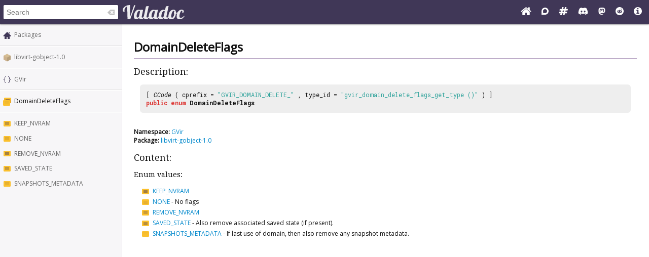

--- FILE ---
content_type: text/html; charset=UTF-8
request_url: https://valadoc.org/libvirt-gobject-1.0/GVir.DomainDeleteFlags.html
body_size: 3804
content:
<!doctype html>
<html lang="en" itemscope itemtype="http://schema.org/WebSite">
<head>
  <meta charset="UTF-8">
  <meta itemprop="image" content="https://valadoc.org/images/preview.png">
  <meta name="fragment" content="!">
  <meta name="twitter:card" content="summary_large_image" />
  <meta name="theme-color" content="#403757">
  <meta itemprop="url" content="https://valadoc.org/"/>
  <meta property="og:description" content="The canonical source for Vala API references.">
  <meta property="og:image" content="https://valadoc.org/images/preview.png">
  <meta property="og:title" content="GVir.DomainDeleteFlags &ndash; libvirt-gobject-1.0">
  <meta property="og:type" content="website">
  <title>GVir.DomainDeleteFlags &ndash; libvirt-gobject-1.0</title>
  <link rel="stylesheet" href="https://fonts.googleapis.com/css?family=Open+Sans:300,400%7CDroid+Serif:400%7CRoboto+Mono:400,500,700,400italic">
  <link rel="stylesheet" href="/styles/main.css" type="text/css">
  <link rel="apple-touch-icon" href="/images/icon.png">
  <link rel="shortcut icon" href="/images/favicon.ico">
  <link rel="search" type="application/opensearchdescription+xml" title="Valadoc" href="/opensearch.xml">
</head>
<body>
  <nav>
    <form action="/">
      <div id="search-box" itemscope itemprop="potentialAction" itemtype="http://schema.org/SearchAction">
        <meta itemprop="target" content="/?q={query}">
        <meta itemprop="query-input" content="required name=query">
        <input itemprop="query-input" id="search-field" type="search" placeholder="Search" autocomplete="off" name="q" />
        <img id="search-field-clear" src="/images/clean.svg" alt="Clear search" />
      </div>
    </form>
    <a class="title" href="/index.htm"><img alt="Valadoc" src="/images/logo.svg"/></a>
    <ul>
      <li><a href="https://vala.dev/" target="_blank" title="Vala Official Website"><svg xmlns="http://www.w3.org/2000/svg" width="1.27em" height="1em" viewBox="0 0 1664 1312"><path fill="currentColor" d="M1408 768v480q0 26-19 45t-45 19H960V928H704v384H320q-26 0-45-19t-19-45V768q0-1 .5-3t.5-3l575-474l575 474q1 2 1 6m223-69l-62 74q-8 9-21 11h-3q-13 0-21-7L832 200L140 777q-12 8-24 7q-13-2-21-11l-62-74q-8-10-7-23.5T37 654L756 55q32-26 76-26t76 26l244 204V64q0-14 9-23t23-9h192q14 0 23 9t9 23v408l219 182q10 8 11 21.5t-7 23.5"/></svg></a>
      <li><a href="https://discourse.gnome.org/tag/vala" target="_blank" title="Discourse (Forums)"><svg xmlns="http://www.w3.org/2000/svg" width="0.88em" height="1em" viewBox="0 0 448 512"><path fill="currentColor" d="M225.9 32C103.3 32 0 130.5 0 252.1C0 256 .1 480 .1 480l225.8-.2c122.7 0 222.1-102.3 222.1-223.9C448 134.3 348.6 32 225.9 32M224 384c-19.4 0-37.9-4.3-54.4-12.1L88.5 392l22.9-75c-9.8-18.1-15.4-38.9-15.4-61c0-70.7 57.3-128 128-128s128 57.3 128 128s-57.3 128-128 128"/></svg></a>
      <li><a href="https://matrix.to/#/#vala:gnome.org" target="_blank" title="Matrix"><svg xmlns="http://www.w3.org/2000/svg" width="1.13em" height="1em" viewBox="0 0 1728 1536"><path fill="currentColor" d="m959 896l64-256H769l-64 256zm768-504l-56 224q-7 24-31 24h-327l-64 256h311q15 0 25 12q10 14 6 28l-56 224q-5 24-31 24h-327l-81 328q-7 24-31 24H841q-16 0-26-12q-9-12-6-28l78-312H633l-81 328q-7 24-31 24H296q-15 0-25-12q-9-12-6-28l78-312H32q-15 0-25-12q-9-12-6-28l56-224q7-24 31-24h327l64-256H168q-15 0-25-12q-10-14-6-28l56-224q5-24 31-24h327l81-328q7-24 32-24h224q15 0 25 12q9 12 6 28l-78 312h254l81-328q7-24 32-24h224q15 0 25 12q9 12 6 28l-78 312h311q15 0 25 12q9 12 6 28"/></svg></a>
      <li><a href="https://discord.gg/YFAzjSVHt7" target="_blank" title="Discord"><svg xmlns="http://www.w3.org/2000/svg" width="1.25em" height="1em" viewBox="0 0 640 512"><path fill="currentColor" d="M524.531 69.836a1.5 1.5 0 0 0-.764-.7A485.065 485.065 0 0 0 404.081 32.03a1.816 1.816 0 0 0-1.923.91a337.461 337.461 0 0 0-14.9 30.6a447.848 447.848 0 0 0-134.426 0a309.541 309.541 0 0 0-15.135-30.6a1.89 1.89 0 0 0-1.924-.91a483.689 483.689 0 0 0-119.688 37.107a1.712 1.712 0 0 0-.788.676C39.068 183.651 18.186 294.69 28.43 404.354a2.016 2.016 0 0 0 .765 1.375a487.666 487.666 0 0 0 146.825 74.189a1.9 1.9 0 0 0 2.063-.676A348.2 348.2 0 0 0 208.12 430.4a1.86 1.86 0 0 0-1.019-2.588a321.173 321.173 0 0 1-45.868-21.853a1.885 1.885 0 0 1-.185-3.126a251.047 251.047 0 0 0 9.109-7.137a1.819 1.819 0 0 1 1.9-.256c96.229 43.917 200.41 43.917 295.5 0a1.812 1.812 0 0 1 1.924.233a234.533 234.533 0 0 0 9.132 7.16a1.884 1.884 0 0 1-.162 3.126a301.407 301.407 0 0 1-45.89 21.83a1.875 1.875 0 0 0-1 2.611a391.055 391.055 0 0 0 30.014 48.815a1.864 1.864 0 0 0 2.063.7A486.048 486.048 0 0 0 610.7 405.729a1.882 1.882 0 0 0 .765-1.352c12.264-126.783-20.532-236.912-86.934-334.541M222.491 337.58c-28.972 0-52.844-26.587-52.844-59.239s23.409-59.241 52.844-59.241c29.665 0 53.306 26.82 52.843 59.239c0 32.654-23.41 59.241-52.843 59.241m195.38 0c-28.971 0-52.843-26.587-52.843-59.239s23.409-59.241 52.843-59.241c29.667 0 53.307 26.82 52.844 59.239c0 32.654-23.177 59.241-52.844 59.241"/></svg></a>
      <li><a href="https://mastodon.social/@vala_lang" target="_blank" title="Mastodon"><svg xmlns="http://www.w3.org/2000/svg" width="0.88em" height="1em" viewBox="0 0 448 512"><path fill="currentColor" d="M433 179.11c0-97.2-63.71-125.7-63.71-125.7c-62.52-28.7-228.56-28.4-290.48 0c0 0-63.72 28.5-63.72 125.7c0 115.7-6.6 259.4 105.63 289.1c40.51 10.7 75.32 13 103.33 11.4c50.81-2.8 79.32-18.1 79.32-18.1l-1.7-36.9s-36.31 11.4-77.12 10.1c-40.41-1.4-83-4.4-89.63-54a102.54 102.54 0 0 1-.9-13.9c85.63 20.9 158.65 9.1 178.75 6.7c56.12-6.7 105-41.3 111.23-72.9c9.8-49.8 9-121.5 9-121.5m-75.12 125.2h-46.63v-114.2c0-49.7-64-51.6-64 6.9v62.5h-46.33V197c0-58.5-64-56.6-64-6.9v114.2H90.19c0-122.1-5.2-147.9 18.41-175c25.9-28.9 79.82-30.8 103.83 6.1l11.6 19.5l11.6-19.5c24.11-37.1 78.12-34.8 103.83-6.1c23.71 27.3 18.4 53 18.4 175z"/></svg></a>
      <li><a href="https://www.reddit.com/r/vala/" target="_blank" title="Reddit"><svg xmlns="http://www.w3.org/2000/svg" width="1em" height="1em" viewBox="0 0 1792 1792"><path fill="currentColor" d="M1095 1167q16 16 0 31q-62 62-199 62t-199-62q-16-15 0-31q6-6 15-6t15 6q48 49 169 49q120 0 169-49q6-6 15-6t15 6M788 986q0 37-26 63t-63 26t-63.5-26t-26.5-63q0-38 26.5-64t63.5-26t63 26.5t26 63.5m395 0q0 37-26.5 63t-63.5 26t-63-26t-26-63t26-63.5t63-26.5t63.5 26t26.5 64m251-120q0-49-35-84t-85-35t-86 36q-130-90-311-96l63-283l200 45q0 37 26 63t63 26t63.5-26.5T1359 448t-26.5-63.5T1269 358q-54 0-80 50l-221-49q-19-5-25 16l-69 312q-180 7-309 97q-35-37-87-37q-50 0-85 35t-35 84q0 35 18.5 64t49.5 44q-6 27-6 56q0 142 140 243t337 101q198 0 338-101t140-243q0-32-7-57q30-15 48-43.5t18-63.5m358 30q0 182-71 348t-191 286t-286 191t-348 71t-348-71t-286-191t-191-286T0 896t71-348t191-286T548 71T896 0t348 71t286 191t191 286t71 348"/></svg></a>
      <li><a href="/markup.htm" title="Markup Info"><svg xmlns="http://www.w3.org/2000/svg" width="1em" height="1em" viewBox="0 0 1536 1536"><path fill="currentColor" d="M1024 1248v-160q0-14-9-23t-23-9h-96V544q0-14-9-23t-23-9H544q-14 0-23 9t-9 23v160q0 14 9 23t23 9h96v320h-96q-14 0-23 9t-9 23v160q0 14 9 23t23 9h448q14 0 23-9t9-23M896 352V192q0-14-9-23t-23-9H672q-14 0-23 9t-9 23v160q0 14 9 23t23 9h192q14 0 23-9t9-23m640 416q0 209-103 385.5T1153.5 1433T768 1536t-385.5-103T103 1153.5T0 768t103-385.5T382.5 103T768 0t385.5 103T1433 382.5T1536 768"/></svg></a>
    </ul>
  </nav>
  <div id="sidebar">
    <ul class="navi_main" id="search-results"></ul>
    <div id="navigation-content">
      
<div class="site_navigation">
  <ul class="navi_main">
    <li class="package_index"><a href="/index.htm">Packages</a></li>
  </ul>
  <hr class="navi_hr"/>
  <ul class="navi_main">
    <li class="package"><a href="/libvirt-gobject-1.0/index.htm">libvirt-gobject-1.0</a></li>
  </ul>
  <hr class="navi_hr"/>
  <ul class="navi_main">
    <li class="namespace"><a href="/libvirt-gobject-1.0/GVir.html">GVir</a></li>
  </ul>
  <hr class="navi_hr"/>
  <ul class="navi_main">
    <li class="enum">DomainDeleteFlags</li>
  </ul>
  <hr class="navi_hr"/>
  <ul class="navi_main">
    <li class="enumvalue"><a href="/libvirt-gobject-1.0/GVir.DomainDeleteFlags.KEEP_NVRAM.html">KEEP_NVRAM</a></li>
    <li class="enumvalue"><a href="/libvirt-gobject-1.0/GVir.DomainDeleteFlags.NONE.html">NONE</a></li>
    <li class="enumvalue"><a href="/libvirt-gobject-1.0/GVir.DomainDeleteFlags.REMOVE_NVRAM.html">REMOVE_NVRAM</a></li>
    <li class="enumvalue"><a href="/libvirt-gobject-1.0/GVir.DomainDeleteFlags.SAVED_STATE.html">SAVED_STATE</a></li>
    <li class="enumvalue"><a href="/libvirt-gobject-1.0/GVir.DomainDeleteFlags.SNAPSHOTS_METADATA.html">SNAPSHOTS_METADATA</a></li>
  </ul>
</div>    </div>
  </div>
  <div id="content-wrapper">
    <div id="content">
      
<div class="site_content">
  <h1 class="main_title">DomainDeleteFlags</h1>
  <hr class="main_hr"/>
  <h2 class="main_title">Description:</h2>
  <div class="main_code_definition">[ <span class="main_type">CCode</span> ( cprefix = <span class="main_literal">"GVIR_DOMAIN_DELETE_"</span> ,  type_id = <span class="main_literal">"gvir_domain_delete_flags_get_type ()"</span> ) ]<br/><span class="main_keyword">public</span> <span class="main_keyword">enum</span> <b><span class="enum">DomainDeleteFlags</span></b>
  </div><br/>
  <div class="namespace_note"><b>Namespace:</b> <a href="/libvirt-gobject-1.0/GVir.html">GVir</a>
  </div>
  <div class="package_note"><b>Package:</b> <a href="/libvirt-gobject-1.0/index.htm">libvirt-gobject-1.0</a>
  </div>
  <h2 class="main_title">Content:</h2>
  <h3 class="main_title">Enum values:</h3>
  <ul class="navi_inline">
    <li class="enumvalue"><a href="/libvirt-gobject-1.0/GVir.DomainDeleteFlags.KEEP_NVRAM.html">KEEP_NVRAM</a></li>
    <li class="enumvalue"><a href="/libvirt-gobject-1.0/GVir.DomainDeleteFlags.NONE.html">NONE</a> - <span class="brief_description">No flags</span>
    </li>
    <li class="enumvalue"><a href="/libvirt-gobject-1.0/GVir.DomainDeleteFlags.REMOVE_NVRAM.html">REMOVE_NVRAM</a></li>
    <li class="enumvalue"><a href="/libvirt-gobject-1.0/GVir.DomainDeleteFlags.SAVED_STATE.html">SAVED_STATE</a> - <span class="brief_description">
        Also remove associated saved state (if present).</span></li>
    <li class="enumvalue"><a href="/libvirt-gobject-1.0/GVir.DomainDeleteFlags.SNAPSHOTS_METADATA.html">SNAPSHOTS_METADATA</a> - 
      <span class="brief_description">If last use of domain, then also  remove any snapshot metadata.</span></li>
  </ul>
</div>    </div>
  </div>
  <footer>
    Copyright © 2025 Valadoc.org | Documentation is licensed under the same terms as its upstream |
    <a href="https://github.com/vala-lang/valadoc-org/issues" target="_blank">Report an Issue</a>
  </footer>
  <script type="text/javascript" src="/scripts/fetch.js"></script>
  <script type="text/javascript" src="/scripts/valadoc.js"></script>
  <script type="text/javascript" src="/scripts/main.js"></script>
</body>
</html>


--- FILE ---
content_type: text/css
request_url: https://valadoc.org/styles/main.css
body_size: 3331
content:
html {
    color: #111;
    font-family: "Open Sans", "Droid Sans", Helvetica, sans-serif;
    font-size: 12px;
    font-weight: 400;
}

body {
    margin: 0;
    min-width: 720px;
    padding: 48px 0 0;
}

a {
    color: #08c;
    text-decoration: none;
}

h2,
h3 {
    font-family: "Droid Serif", serif;
    font-weight: 300;
}

p {
    font-size: 14px;
}

/***********
* Nav Bar *
***********/

nav {
    -webkit-box-align: center;
        -ms-flex-align: center;
            align-items: center;
    background-color: #403757;
    -webkit-box-shadow: 0 1px 3px rgba(0, 0, 0, 0.12), 0 1px 2px rgba(0, 0, 0, 0.24);
            box-shadow: 0 1px 3px rgba(0, 0, 0, 0.12), 0 1px 2px rgba(0, 0, 0, 0.24);
    display: -webkit-box;
    display: -ms-flexbox;
    display: flex;
    font-size: 16px;
    -webkit-box-pack: justify;
        -ms-flex-pack: justify;
            justify-content: space-between;
    padding: 9px 6px;
    position: fixed;
    top: 0;
    width: calc(100% - 12px);
    z-index: 1000;
}

nav a,
nav a:visited,
nav a:active {
    color: #fff;
    padding: 0 8px;
    text-decoration: none;
}

nav a:hover {
    opacity: 0.8;
}

nav ul {
    list-style: none;
    margin: 0;
    padding: 0;
}

nav li,
nav span {
    display: inline;
}

nav .title {
    display: inline-block;
    -webkit-box-flex: 1;
        -ms-flex-positive: 1;
            flex-grow: 1;
}

nav .title img {
    vertical-align: middle;
}

#search-box {
    background-clip: padding-box;
    background-color: #fff;
    border: 1px solid rgba(0, 0, 0, 0.05);
    border-radius: 3px;
    display: none;
}

#search-field {
    background-color: transparent;
    border: none;
    font-size: 14px;
    line-height: 26px;
    padding-left: 6px;
    width: 200px;
    -webkit-appearance: none;
}

#search-field::-webkit-search-cancel-button {
    display: none;
}

#search-field:focus {
    outline: none;
}

#search-field-clear {
    cursor: pointer;
    margin-right: 6px;
    opacity: 0.3;
    -webkit-transition: all 200ms ease-in-out;
    -o-transition: all 200ms ease-in-out;
    transition: all 200ms ease-in-out;
    vertical-align: middle;
}

#search-field:focus ~ #search-field-clear {
    opacity: 0.75;
}

/***********
* Sidebar *
***********/

#sidebar {
    background-color: #f7f6f8;
    border-right: 1px solid #eceaf0;
    display: inline-block;
    overflow-y: auto;
    position: fixed;
    top: 48px;
    width: 240px;
    height: calc(100% - 48px);
}

#sidebar a {
    color: #666;
    display: inline-block;
    text-decoration: none;
    padding: 3px 6px;
    width: 100%;
}

#sidebar .site_navigation a::before {
    content: "";
    display: inline-block;
    height: 16px;
    width: 16px;
    margin-right: 6px;
    vertical-align: middle;
}

#sidebar hr {
    background-color: #dedede;
    border: 0;
    border-bottom: 1px solid #fff;
    border-top: 1px solid #dedede;
    height: 0;
    margin: 6px 0;
}

#sidebar ul {
    font-size: 12px;
    list-style: none;
    margin: 0;
    padding: 0;
}

#sidebar .site_navigation > ul:first-of-type {
    margin-top: 6px;
}

#sidebar .site_navigation > ul:last-of-type {
    margin-bottom: 6px;
}

#sidebar li {
    overflow: hidden;
    padding: 3px 0;
    -o-text-overflow: ellipsis;
       text-overflow: ellipsis;
    white-space: nowrap;
}

#sidebar li:hover {
    background: rgba(0, 0, 0, 0.1);
}

#sidebar .external-link::after {
    background-image: url(/images/external_link.svg);
    content: "";
    display: inline-block;
    height: 12px;
    width: 12px;
    margin-left: 3px;
    vertical-align: middle;
}

#navigation-content {
    overflow: auto;
}

.search-result:nth-child(even) {
    background-color: rgba(0, 0, 0, 0.02);
}

.search-result a .search-package {
    display: inline;
    font-size: 10px;
    margin-left: 6px;
    opacity: 0.8;
}

.search-result a .search-desc {
    display: none;
}

.search-selected {
    background-color: #776c93 !important;
}

.search-selected span {
    color: #eeeeec;
}

.site_navigation {
    width: 100%;
}

.navi_inline {
    font-size: 12px;
    line-height: 21px;
    list-style: none;
    margin: 6px 3px;
    padding-left: 6px;
}

.navi_inline {
    padding-left: 12px;
}

#sidebar .navi_main a {
    display: inline;
    display: initial;
    padding: 0;
}

#sidebar .navi_main a::before {
    display: none;
}

#sidebar .navi_main li {
    padding: 6px;
}

.navi_inline li::before,
.navi_main li::before {
    content: "";
    display: inline-block;
    height: 16px;
    width: 16px;
    margin-right: 6px;
    vertical-align: middle;
}

#sidebar .abstract_class > a,
.navi_inline .abstract_class > a {
    font-style: italic;
}

/***********
* Content *
***********/

#content-wrapper {
    display: -webkit-box;
    display: -ms-flexbox;
    display: flex;
    -webkit-box-orient: vertical;
    -webkit-box-direction: normal;
        -ms-flex-direction: column;
            flex-direction: column;
    margin-left: 240px;
    min-height: calc(100vh - 48px);
    text-align: left;
    vertical-align: top;
    width: calc(100% - 240px);
    margin-bottom: 49px;
}

#content {
    -webkit-box-flex: 1;
        -ms-flex: 1;
            flex: 1;
    max-width: 1000px;
    margin: 12px auto;
    padding: 0 24px;
    width: calc(100% - 48px);
}

#content h1 {
    margin-bottom: 0;
}

#content hr {
    border: 0;
    color: #b4a0c1;
    background-color: #b4a0c1;
    height: 1px;
    margin-top: 6px;
    margin-bottom: 6px;
}

.highlight {
    border-radius: 6px;
    padding: 6px;
}

.highlight:hover {
    background-color: #eee;
}

.highlight .package {
    font-size: 14px;
    padding-right: 6px;
}

.highlight .package::before,
.document::before,
.video::before {
    content: "";
    display: inline-block;
    height: 16px;
    width: 16px;
    margin-right: 6px;
    vertical-align: middle;
}

.highlight .links {
    float: right;
}

.highlight .links p {
    display: inline-block;
    margin: 0 6px;
}

.highlight .cdocs,
.highlight .homepage {
    width: 48px;
}

.highlight .devhelp {
    width: 115px;
}

.highlight .description {
    margin-left: 22px;
}

.highlight .description p {
    font-size: 12px;
    margin-top: 6px;
}

.main_optional_parameter {
    font-style: italic;
}

.main_diagram {
    border-style: none;
    display: block;
    margin: 0 auto;
    text-align: center;
}

.graph .node text {
    font-size: 14px;
}

.graph > polygon {
    fill: none;
}

.graph .node polygon {
    fill: transparent;
}

.site_navi {
    text-align: right;
}

.main_notification {
    background-color: #eef;
    background-image: url(/images/warning.svg);
    background-position: 6px 0.5em;
    background-repeat: no-repeat;
    border: 1px solid #aaf;
    margin: 10px;
    min-height: 48px;
    padding: 5px 10px 5px 60px;
}

.main_table {
    border-collapse: collapse;
    border: 1px solid #aaf;
    background: #eef;
    margin-right: auto;
    margin-left: auto;
}

.main_sourcesample {
    background-color: #eef;
    border: 1px solid #aaf;
    margin: 10px;
    padding: 5px 10px 5px 5px;
}

.site_header {
    padding-bottom: 10px;
    padding-top: 10px;
    background-color: #aaf;
    width: 100%;
}

.space {
    clear: both;
    height: 10px;
}

#logo {
    float: left;
    margin-left: 17px;
    display: none;
}

#logo img {
    width: 203px;
    height: 52px;
}

.tooltip {
    background-color: rgba(250, 250, 250, 0.95);
    border-radius: 3px;
    -webkit-box-shadow: 0 1px 3px rgba(0, 0, 0, 0.12), 0 1px 2px rgba(0, 0, 0, 0.24);
            box-shadow: 0 1px 3px rgba(0, 0, 0, 0.12), 0 1px 2px rgba(0, 0, 0, 0.24);
    max-width: 30em;
    padding: 12px;
    text-align: left;
    z-index: 1000;
    top: -200px;
}

.tooltip * {
    padding: 0;
    margin: 0;
}

.tooltip p {
    margin-top: 4px;
}

.site_title {
    text-align: left;
}

footer {
    background-color: #fafafa;
    color: #666;
    padding: 16px;
    margin-left: 240px;
    width: calc(100% - 240px - 32px);
    margin-bottom: -48px;
    margin-top: -49px; /* 1px extra gets rid of scrollbar when page is short enough not to need one */
}

.main_source {
    -moz-tab-size: 4;
    -o-tab-size: 4;
    tab-size: 4;
}

.main_type {
    text-decoration: none;
    font-style: italic;
}

.main_basic_type {
    text-decoration: none;
    font-weight: bold;
    color: #2e8b57;
}

.main_keyword {
    text-decoration: none;
    font-weight: bold;
    color: #dc322f;
}

.main_literal {
    text-decoration: none;
    color: #2ba199;
}

.main_escape {
    text-decoration: none;
    color: #dc322f;
}

.main_comment {
    text-decoration: none;
    color: #93aabc;
}

.main_preprocessor {
    text-decoration: none;
    color: #dc322f;
}

.xml_cdata {
    text-decoration: none;
    font-weight: normal;
    color: #93aabc;
}

.xml_escape {
    text-decoration: none;
    font-weight: normal;
    color: #dc322f;
}

.xml_element {
    text-decoration: none;
    font-weight: normal;
    color: #258bd2;
}

.xml_attribute {
    text-decoration: none;
    font-weight: bold;
    color: #93aabc;
}

.xml_attribute_value {
    text-decoration: none;
    font-weight: normal;
    color: #2ba199;
}

.xml_comment {
    text-decoration: none;
    font-weight: normal;
    color: #93aabc;
}

.main_code_definition {
    background-color: #eee;
    border-radius: 6px;
    font-family: "Roboto Mono", monospace;
    margin: 12px;
    padding: 12px;
}

span.leaf_code_definition {
    font-family: "Roboto Mono", monospace;
}

div.leaf_brief_description {
    display: block;
    margin-left: 40px;
}

.main_parameter_table_name,
.main_errordomain_table_name,
.main_enum_table_name {
    vertical-align: top;
    text-align: right;
    font-size: 14px;
    font-weight: bold;
    width: 120px;
    padding-right: 10px;
}

.main_parameter_table,
.main_errordomain_table,
.main_enum_table {
    margin-left: 20px;
}

.main_parameter_table_unknown_parameter {
    color: gray;
}

a.abstract_class,
.brief_description a,
.description a {
    display: inline-block;
    padding-right: 17px;
    background-repeat: no-repeat;
    background-position: center right;
    border: 0;
}

.navi_link:hover,
.external_link:hover {
    text-decoration: underline;
}

.no_bullet li {
    list-style-type: none;
}

.css_content_literal {
    font-family: "Roboto Mono", monospace;
    color: #ff01ff;
}

code {
    font-family: "Roboto Mono", monospace;
}

.main_code_definition a,
.leaf_code_definition a {
    text-decoration: none;
    color: inherit;
}

.main_code_definition a:hover,
.leaf_code_definition a:hover {
    text-decoration: underline;
}

.box .headline {
    background-image: url("/images/coll_open.svg");
    background-position: calc(100% - 1px) center;
    background-repeat: no-repeat;
    background-color: #eef;
    border: 1px solid #aaf;
    margin: auto;
    width: 90%;
    margin-top: 20px;
    font-weight: bold;
}

.box .content {
    border: 1px solid #aaf;
    border-top: none;
    overflow: auto;
    display: none;
    margin: auto;
    width: 90%;
}

.box .column {
    float: left;
    width: 33%;
}

.deprecated {
    opacity: 0.5;
    text-decoration: line-through;
}

/*********
* Icons *
*********/

.abstract_class::before,
a.abstract_class,
.description a.abstract_class,
.brief_description a.abstract_class {
    background-image: url(/images/abstractclass.svg);
    font-style: italic;
}

.abstract_method::before,
.description a.abstract_method,
.brief_description a.abstract_method {
    background-image: url(/images/abstractmethod.svg);
}

.abstract_property::before,
.description a.abstract_property,
.brief_description a.abstract_property {
    background-image: url(/images/abstractproperty.svg);
}

.class::before,
.main_list_cl::before,
.description a.class,
.brief_description a.class {
    background-image: url(/images/class.svg);
}

.constant::before,
.description a.constant,
.brief_description a.constant {
    background-image: url(/images/constant.svg);
}

.creation_method::before,
.main_list_m::before,
.description a.creation_method,
.brief_description a.creation_method {
    background-image: url(/images/constructor.svg);
}

.delegate::before,
.main_list_del::before,
.description a.delegate,
.brief_description a.delegate {
    background-image: url(/images/delegate.svg);
}

.document::before {
    background-image: url(/images/document.svg);
}

.enum::before,
.main_list_en::before,
.description a.enum,
.brief_description a.enum {
    background-image: url(/images/enum.svg);
}

.enumvalue::before,
.enum_value::before,
.description a.enumvalue,
.brief_description a.enumvalue {
    background-image: url(/images/enumvalue.svg);
}

.errorcode::before,
.description a.errorcode,
.brief_description a.errorcode {
    background-image: url(/images/errorcode.svg);
}

.errordomain::before,
.main_list_errdom::before,
.description a.errordomain,
.brief_description a.errordomain {
    background-image: url(/images/errordomain.svg);
}

.field::before,
.main_list_field::before,
.description a.field,
.brief_description a.field {
    background-image: url(/images/field.svg);
}

.interface::before,
.main_list_iface::before,
.description a.interface,
.brief_description a.interface {
    background-image: url(/images/interface.svg);
}

.method::before,
.description a.method,
.brief_description a.method {
    background-image: url(/images/method.svg);
}

.namespace::before,
.main_list_ns::before,
.description a.namespace,
.brief_description a.namespace {
    background-image: url(/images/namespace.svg);
}

.package::before {
    background-image: url(/images/package.svg);
}

.package_index::before {
    background-image: url(/images/packages.svg);
}

.property::before,
.main_list_prop::before,
.description a.property,
.brief_description a.property {
    background-image: url(/images/property.svg);
}

.signal::before,
.main_list_sig::before,
.description a.signal,
.brief_description a.signal {
    background-image: url(/images/signal.svg);
}

.static_method::before,
.description a.static_method,
.brief_description a.static_method {
    background-image: url(/images/staticmethod.svg);
}

.struct::before,
.main_list_stru::before,
.description a.struct,
.brief_description a.struct {
    background-image: url(/images/struct.svg);
}

.video::before {
    background-image: url(/images/video.svg);
}

.virtual_method::before,
.description a.virtual_method,
.brief_description a.virtual_method {
    background-image: url(/images/virtualmethod.svg);
}

.virtual_property::before,
.description a.virtual_property,
.brief_description a.virtual_property {
    background-image: url(/images/virtualproperty.svg);
}

@media (color-index: 48) {
    body {
        background-color: #22222a;
        color: #eee;
    }

    nav {
        background-color: #38304c;
    }

    #sidebar {
        background-color: #22222a;
        border-right-color: #111;
    }

    #sidebar li:hover {
        background-color: rgba(0, 0, 0, 0.5);
    }
    .search-selected {
        background-color: #524a66 !important;
    }

    li.namespace::before,
    li.package_index::before {
        -webkit-filter: brightness(200%);
                filter: brightness(200%);
    }

    #sidebar a {
        color: #eee;
    }

    .highlight:hover {
        background-color: #111;
    }

    #sidebar hr {
        border-top-color: #222;
        border-bottom-color: #000;
    }

    .main_code_definition {
        background-color: #111;
    }

    .box .headline {
        background-color: #112;
        border-color: #446;
    }

    footer {
        background-color: #1a1a1a;
        color: #eee;
    }

    .graph .node polygon {
        stroke: white;
    }

    .graph .node text {
        fill: white;
    }

    .graph .edge path {
        stroke: white;
    }

    .graph .edge polygon {
        stroke: white;
        fill: white;
    }

    .tooltip {
        background-color: #111;
    }

    .main_parameter_table_unknown_parameter {
        color: #999;
    }

    .main_table {
        background: #335;
        border: 1px solid #77c;
    }
}

@media (color: 48842621) {
    body {
        background-color: #22222a;
        color: #eee;
    }

    nav {
        background-color: #38304c;
    }

    #sidebar {
        background-color: #22222a;
        border-right-color: #111;
    }

    #sidebar li:hover {
        background-color: rgba(0, 0, 0, 0.5);
    }
    .search-selected {
        background-color: #524a66 !important;
    }

    li.namespace::before,
    li.package_index::before {
        -webkit-filter: brightness(200%);
                filter: brightness(200%);
    }

    #sidebar a {
        color: #eee;
    }

    .highlight:hover {
        background-color: #111;
    }

    #sidebar hr {
        border-top-color: #222;
        border-bottom-color: #000;
    }

    .main_code_definition {
        background-color: #111;
    }

    .box .headline {
        background-color: #112;
        border-color: #446;
    }

    footer {
        background-color: #1a1a1a;
        color: #eee;
    }

    .graph .node polygon {
        stroke: white;
    }

    .graph .node text {
        fill: white;
    }

    .graph .edge path {
        stroke: white;
    }

    .graph .edge polygon {
        stroke: white;
        fill: white;
    }

    .tooltip {
        background-color: #111;
    }

    .main_parameter_table_unknown_parameter {
        color: #999;
    }

    .main_table {
        background: #335;
        border: 1px solid #77c;
    }
}

@media (prefers-color-scheme: dark) {
    body {
        background-color: #22222a;
        color: #eee;
    }

    nav {
        background-color: #38304c;
    }

    #sidebar {
        background-color: #22222a;
        border-right-color: #111;
    }

    #sidebar li:hover {
        background-color: rgba(0, 0, 0, 0.5);
    }
    .search-selected {
        background-color: #524a66 !important;
    }

    li.namespace::before,
    li.package_index::before {
        -webkit-filter: brightness(200%);
                filter: brightness(200%);
    }

    #sidebar a {
        color: #eee;
    }

    .highlight:hover {
        background-color: #111;
    }

    #sidebar hr {
        border-top-color: #222;
        border-bottom-color: #000;
    }

    .main_code_definition {
        background-color: #111;
    }

    .box .headline {
        background-color: #112;
        border-color: #446;
    }

    footer {
        background-color: #1a1a1a;
        color: #eee;
    }

    .graph .node polygon {
        stroke: white;
    }

    .graph .node text {
        fill: white;
    }

    .graph .edge path {
        stroke: white;
    }

    .graph .edge polygon {
        stroke: white;
        fill: white;
    }

    .tooltip {
        background-color: #111;
    }

    .main_parameter_table_unknown_parameter {
        color: #999;
    }

    .main_table {
        background: #335;
        border: 1px solid #77c;
    }
}


--- FILE ---
content_type: image/svg+xml
request_url: https://valadoc.org/images/package.svg
body_size: 898
content:
<svg xmlns="http://www.w3.org/2000/svg" height="16" width="16.036"><path style="fill:#d5bd93;fill-opacity:1;fill-rule:evenodd;stroke:none;stroke-width:1px;stroke-linecap:butt;stroke-linejoin:miter;stroke-opacity:1" d="M1 4 8 .424 15 4v2L8 9 1 6Z"/><path style="color:#000;clip-rule:nonzero;display:inline;overflow:visible;visibility:visible;opacity:1;isolation:auto;mix-blend-mode:normal;color-interpolation:sRGB;color-interpolation-filters:linearRGB;solid-color:#000;solid-opacity:1;fill:#b69f7b;fill-opacity:1;fill-rule:evenodd;stroke:none;stroke-width:1px;stroke-linecap:butt;stroke-linejoin:miter;stroke-miterlimit:4;stroke-dasharray:none;stroke-dashoffset:0;stroke-opacity:1;color-rendering:auto;image-rendering:auto;shape-rendering:auto;text-rendering:auto;enable-background:accumulate" d="M8 7.75 15 4v7.713l-7 3.838L7 13Z"/><path style="fill:#ccb18c;fill-rule:evenodd;stroke:none;stroke-width:1px;stroke-linecap:butt;stroke-linejoin:miter;stroke-opacity:1;fill-opacity:1" d="M1 4v7.713l7 3.789V7.75Z"/></svg>

--- FILE ---
content_type: image/svg+xml
request_url: https://valadoc.org/images/enumvalue.svg
body_size: 1259
content:
<svg xmlns="http://www.w3.org/2000/svg" width="16.036" height="16"><path d="M2.574 2c-.862 0-1.556.7-1.556 1.571v7.858c0 .87.694 1.571 1.556 1.571h10.889c.861 0 1.555-.7 1.555-1.571V3.57A1.56 1.56 0 0 0 13.463 2Z" style="color:#fbc02d;clip-rule:nonzero;display:inline;overflow:visible;visibility:visible;opacity:1;isolation:auto;mix-blend-mode:normal;color-interpolation:sRGB;color-interpolation-filters:linearRGB;solid-color:#000;solid-opacity:1;fill:#fbc02d;fill-opacity:1;fill-rule:nonzero;stroke:none;stroke-width:1;stroke-linecap:butt;stroke-linejoin:miter;stroke-miterlimit:4;stroke-dasharray:none;stroke-dashoffset:0;stroke-opacity:1;marker:none;color-rendering:auto;image-rendering:auto;shape-rendering:auto;text-rendering:auto;enable-background:accumulate"/><path d="M4 5v1h8V5H4zm0 2v1h8V7H4zm0 2v1h8V9H4z" style="color:#bebebe;clip-rule:nonzero;display:inline;overflow:visible;visibility:visible;opacity:.5;isolation:auto;mix-blend-mode:normal;color-interpolation:sRGB;color-interpolation-filters:linearRGB;solid-color:#000;solid-opacity:1;fill:#403757;fill-opacity:1;fill-rule:nonzero;stroke:none;stroke-width:1;stroke-linecap:butt;stroke-linejoin:miter;stroke-miterlimit:4;stroke-dasharray:none;stroke-dashoffset:0;stroke-opacity:1;marker:none;color-rendering:auto;image-rendering:auto;shape-rendering:auto;text-rendering:auto;enable-background:accumulate"/></svg>

--- FILE ---
content_type: image/svg+xml
request_url: https://valadoc.org/images/packages.svg
body_size: 1334
content:
<svg xmlns="http://www.w3.org/2000/svg" width="16" height="16"><g style="display:inline;color:#bebebe;clip-rule:nonzero;overflow:visible;visibility:visible;opacity:1;isolation:auto;mix-blend-mode:normal;color-interpolation:sRGB;color-interpolation-filters:linearRGB;solid-color:#000;solid-opacity:1;fill:#403757;fill-opacity:1;fill-rule:nonzero;stroke:none;stroke-width:1;stroke-linecap:butt;stroke-linejoin:miter;stroke-miterlimit:4;stroke-dasharray:none;stroke-dashoffset:0;stroke-opacity:1;marker:none;filter-blend-mode:normal;filter-gaussianBlur-deviation:0;color-rendering:auto;image-rendering:auto;shape-rendering:auto;text-rendering:auto;enable-background:accumulate"><path style="fill:#403757;fill-opacity:1;stroke:none;color:#bebebe;clip-rule:nonzero;display:inline;overflow:visible;visibility:visible;isolation:auto;mix-blend-mode:normal;color-interpolation:sRGB;color-interpolation-filters:linearRGB;solid-color:#000;solid-opacity:1;fill-rule:nonzero;stroke-width:1;stroke-linecap:butt;stroke-linejoin:miter;stroke-miterlimit:4;stroke-dasharray:none;stroke-dashoffset:0;stroke-opacity:1;marker:none;filter-blend-mode:normal;filter-gaussianBlur-deviation:0;color-rendering:auto;image-rendering:auto;shape-rendering:auto;text-rendering:auto;enable-background:accumulate" d="m281 171-7.75 7.75 1.5 1.5L276 179v6h4v-3c0-.554.446-1 1-1s1 .446 1 1v3h4v-6l1.25 1.25 1.5-1.5L281 171zm3 1v.75l2 2V172h-2z" transform="translate(-273 -170)"/></g></svg>

--- FILE ---
content_type: image/svg+xml
request_url: https://valadoc.org/images/enum.svg
body_size: 3893
content:
<svg xmlns="http://www.w3.org/2000/svg" height="16" width="16.036"><path style="color:#fbc02d;clip-rule:nonzero;display:inline;overflow:visible;visibility:visible;opacity:1;isolation:auto;mix-blend-mode:normal;color-interpolation:sRGB;color-interpolation-filters:linearRGB;solid-color:#000;solid-opacity:1;fill:#fbc02d;fill-opacity:1;fill-rule:nonzero;stroke:none;stroke-width:1;stroke-linecap:butt;stroke-linejoin:miter;stroke-miterlimit:4;stroke-dasharray:none;stroke-dashoffset:0;stroke-opacity:1;marker:none;color-rendering:auto;image-rendering:auto;shape-rendering:auto;text-rendering:auto;enable-background:accumulate" d="M3.556 0C2.694 0 2 .7 2 1.571V9.43c0 .869.694 1.57 1.556 1.57h10.888C15.306 11 16 10.3 16 9.429V1.57A1.56 1.56 0 0 0 14.444 0Z"/><path style="color:#bebebe;clip-rule:nonzero;display:inline;overflow:visible;visibility:visible;opacity:.5;isolation:auto;mix-blend-mode:normal;color-interpolation:sRGB;color-interpolation-filters:linearRGB;solid-color:#000;solid-opacity:1;fill:#403757;fill-opacity:1;fill-rule:nonzero;stroke:none;stroke-width:1;stroke-linecap:butt;stroke-linejoin:miter;stroke-miterlimit:4;stroke-dasharray:none;stroke-dashoffset:0;stroke-opacity:1;marker:none;color-rendering:auto;image-rendering:auto;shape-rendering:auto;text-rendering:auto;enable-background:accumulate" d="M4.982 3v1h8V3h-8zm0 2v1h8V5h-8zm0 2v1h8V7h-8z"/><path d="M2 4v5.428C2 10.298 2.693 11 3.555 11h10.89c.197 0 .382-.04.555-.107V6.449C15 5.093 13.993 4 12.74 4H2z" style="color:#bebebe;clip-rule:nonzero;display:inline;overflow:visible;visibility:visible;opacity:.1;isolation:auto;mix-blend-mode:normal;color-interpolation:sRGB;color-interpolation-filters:linearRGB;solid-color:#000;solid-opacity:1;fill:maroon;fill-opacity:1;fill-rule:nonzero;stroke:none;stroke-width:1;stroke-linecap:butt;stroke-linejoin:miter;stroke-miterlimit:4;stroke-dasharray:none;stroke-dashoffset:0;stroke-opacity:1;marker:none;color-rendering:auto;image-rendering:auto;shape-rendering:auto;text-rendering:auto;enable-background:accumulate"/><path d="M2 3v6.428C2 10.298 2.693 11 3.555 11h10.89A1.56 1.56 0 0 0 16 9.428V6c0-1.662-1.338-3-3-3H2z" style="color:#bebebe;clip-rule:nonzero;display:inline;overflow:visible;visibility:visible;opacity:.05;isolation:auto;mix-blend-mode:normal;color-interpolation:sRGB;color-interpolation-filters:linearRGB;solid-color:#000;solid-opacity:1;fill:maroon;fill-opacity:1;fill-rule:nonzero;stroke:none;stroke-width:1;stroke-linecap:butt;stroke-linejoin:miter;stroke-miterlimit:4;stroke-dasharray:none;stroke-dashoffset:0;stroke-opacity:1;marker:none;color-rendering:auto;image-rendering:auto;shape-rendering:auto;text-rendering:auto;enable-background:accumulate"/><path style="color:#fbc02d;clip-rule:nonzero;display:inline;overflow:visible;visibility:visible;opacity:1;isolation:auto;mix-blend-mode:normal;color-interpolation:sRGB;color-interpolation-filters:linearRGB;solid-color:#000;solid-opacity:1;fill:#fbc02d;fill-opacity:1;fill-rule:nonzero;stroke:none;stroke-width:1;stroke-linecap:butt;stroke-linejoin:miter;stroke-miterlimit:4;stroke-dasharray:none;stroke-dashoffset:0;stroke-opacity:1;marker:none;color-rendering:auto;image-rendering:auto;shape-rendering:auto;text-rendering:auto;enable-background:accumulate" d="M1.556 5C.694 5 0 5.7 0 6.571v7.858C0 15.299.694 16 1.556 16h10.888c.862 0 1.556-.7 1.556-1.571V6.57A1.56 1.56 0 0 0 12.444 5Z"/><path style="color:#bebebe;clip-rule:nonzero;display:inline;overflow:visible;visibility:visible;opacity:.5;isolation:auto;mix-blend-mode:normal;color-interpolation:sRGB;color-interpolation-filters:linearRGB;solid-color:#000;solid-opacity:1;fill:#403757;fill-opacity:1;fill-rule:nonzero;stroke:none;stroke-width:1;stroke-linecap:butt;stroke-linejoin:miter;stroke-miterlimit:4;stroke-dasharray:none;stroke-dashoffset:0;stroke-opacity:1;marker:none;color-rendering:auto;image-rendering:auto;shape-rendering:auto;text-rendering:auto;enable-background:accumulate" d="M2.982 8v1h8V8h-8zm0 2v1h8v-1h-8zm0 2v1h8v-1h-8z"/></svg>